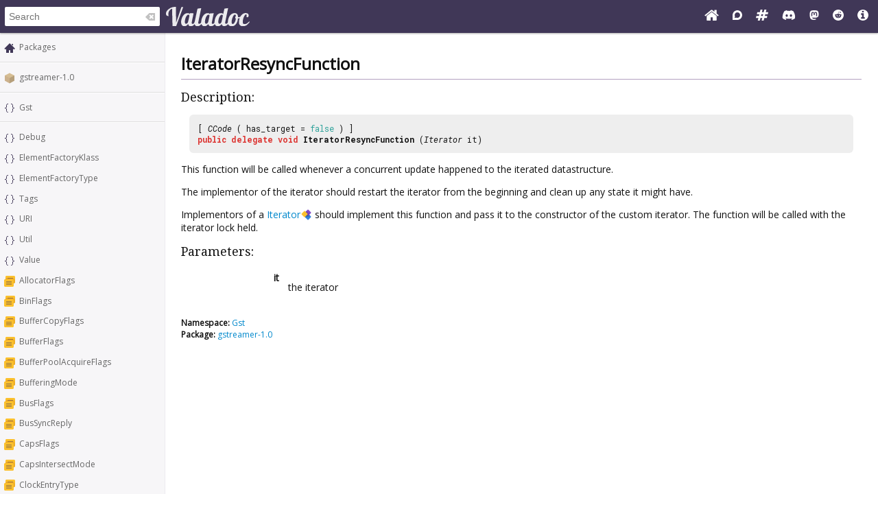

--- FILE ---
content_type: text/html; charset=UTF-8
request_url: https://valadoc.org/gstreamer-1.0/Gst.IteratorResyncFunction.html
body_size: 8078
content:
<!doctype html>
<html lang="en" itemscope itemtype="http://schema.org/WebSite">
<head>
  <meta charset="UTF-8">
  <meta itemprop="image" content="https://valadoc.org/images/preview.png">
  <meta name="fragment" content="!">
  <meta name="twitter:card" content="summary_large_image" />
  <meta name="theme-color" content="#403757">
  <meta itemprop="url" content="https://valadoc.org/"/>
  <meta property="og:description" content="The canonical source for Vala API references.">
  <meta property="og:image" content="https://valadoc.org/images/preview.png">
  <meta property="og:title" content="Gst.IteratorResyncFunction &ndash; gstreamer-1.0">
  <meta property="og:type" content="website">
  <title>Gst.IteratorResyncFunction &ndash; gstreamer-1.0</title>
  <link rel="stylesheet" href="https://fonts.googleapis.com/css?family=Open+Sans:300,400%7CDroid+Serif:400%7CRoboto+Mono:400,500,700,400italic">
  <link rel="stylesheet" href="/styles/main.css" type="text/css">
  <link rel="apple-touch-icon" href="/images/icon.png">
  <link rel="shortcut icon" href="/images/favicon.ico">
  <link rel="search" type="application/opensearchdescription+xml" title="Valadoc" href="/opensearch.xml">
</head>
<body>
  <nav>
    <form action="/">
      <div id="search-box" itemscope itemprop="potentialAction" itemtype="http://schema.org/SearchAction">
        <meta itemprop="target" content="/?q={query}">
        <meta itemprop="query-input" content="required name=query">
        <input itemprop="query-input" id="search-field" type="search" placeholder="Search" autocomplete="off" name="q" />
        <img id="search-field-clear" src="/images/clean.svg" alt="Clear search" />
      </div>
    </form>
    <a class="title" href="/index.htm"><img alt="Valadoc" src="/images/logo.svg"/></a>
    <ul>
      <li><a href="https://vala.dev/" target="_blank" title="Vala Official Website"><svg xmlns="http://www.w3.org/2000/svg" width="1.27em" height="1em" viewBox="0 0 1664 1312"><path fill="currentColor" d="M1408 768v480q0 26-19 45t-45 19H960V928H704v384H320q-26 0-45-19t-19-45V768q0-1 .5-3t.5-3l575-474l575 474q1 2 1 6m223-69l-62 74q-8 9-21 11h-3q-13 0-21-7L832 200L140 777q-12 8-24 7q-13-2-21-11l-62-74q-8-10-7-23.5T37 654L756 55q32-26 76-26t76 26l244 204V64q0-14 9-23t23-9h192q14 0 23 9t9 23v408l219 182q10 8 11 21.5t-7 23.5"/></svg></a>
      <li><a href="https://discourse.gnome.org/tag/vala" target="_blank" title="Discourse (Forums)"><svg xmlns="http://www.w3.org/2000/svg" width="0.88em" height="1em" viewBox="0 0 448 512"><path fill="currentColor" d="M225.9 32C103.3 32 0 130.5 0 252.1C0 256 .1 480 .1 480l225.8-.2c122.7 0 222.1-102.3 222.1-223.9C448 134.3 348.6 32 225.9 32M224 384c-19.4 0-37.9-4.3-54.4-12.1L88.5 392l22.9-75c-9.8-18.1-15.4-38.9-15.4-61c0-70.7 57.3-128 128-128s128 57.3 128 128s-57.3 128-128 128"/></svg></a>
      <li><a href="https://matrix.to/#/#vala:gnome.org" target="_blank" title="Matrix"><svg xmlns="http://www.w3.org/2000/svg" width="1.13em" height="1em" viewBox="0 0 1728 1536"><path fill="currentColor" d="m959 896l64-256H769l-64 256zm768-504l-56 224q-7 24-31 24h-327l-64 256h311q15 0 25 12q10 14 6 28l-56 224q-5 24-31 24h-327l-81 328q-7 24-31 24H841q-16 0-26-12q-9-12-6-28l78-312H633l-81 328q-7 24-31 24H296q-15 0-25-12q-9-12-6-28l78-312H32q-15 0-25-12q-9-12-6-28l56-224q7-24 31-24h327l64-256H168q-15 0-25-12q-10-14-6-28l56-224q5-24 31-24h327l81-328q7-24 32-24h224q15 0 25 12q9 12 6 28l-78 312h254l81-328q7-24 32-24h224q15 0 25 12q9 12 6 28l-78 312h311q15 0 25 12q9 12 6 28"/></svg></a>
      <li><a href="https://discord.gg/YFAzjSVHt7" target="_blank" title="Discord"><svg xmlns="http://www.w3.org/2000/svg" width="1.25em" height="1em" viewBox="0 0 640 512"><path fill="currentColor" d="M524.531 69.836a1.5 1.5 0 0 0-.764-.7A485.065 485.065 0 0 0 404.081 32.03a1.816 1.816 0 0 0-1.923.91a337.461 337.461 0 0 0-14.9 30.6a447.848 447.848 0 0 0-134.426 0a309.541 309.541 0 0 0-15.135-30.6a1.89 1.89 0 0 0-1.924-.91a483.689 483.689 0 0 0-119.688 37.107a1.712 1.712 0 0 0-.788.676C39.068 183.651 18.186 294.69 28.43 404.354a2.016 2.016 0 0 0 .765 1.375a487.666 487.666 0 0 0 146.825 74.189a1.9 1.9 0 0 0 2.063-.676A348.2 348.2 0 0 0 208.12 430.4a1.86 1.86 0 0 0-1.019-2.588a321.173 321.173 0 0 1-45.868-21.853a1.885 1.885 0 0 1-.185-3.126a251.047 251.047 0 0 0 9.109-7.137a1.819 1.819 0 0 1 1.9-.256c96.229 43.917 200.41 43.917 295.5 0a1.812 1.812 0 0 1 1.924.233a234.533 234.533 0 0 0 9.132 7.16a1.884 1.884 0 0 1-.162 3.126a301.407 301.407 0 0 1-45.89 21.83a1.875 1.875 0 0 0-1 2.611a391.055 391.055 0 0 0 30.014 48.815a1.864 1.864 0 0 0 2.063.7A486.048 486.048 0 0 0 610.7 405.729a1.882 1.882 0 0 0 .765-1.352c12.264-126.783-20.532-236.912-86.934-334.541M222.491 337.58c-28.972 0-52.844-26.587-52.844-59.239s23.409-59.241 52.844-59.241c29.665 0 53.306 26.82 52.843 59.239c0 32.654-23.41 59.241-52.843 59.241m195.38 0c-28.971 0-52.843-26.587-52.843-59.239s23.409-59.241 52.843-59.241c29.667 0 53.307 26.82 52.844 59.239c0 32.654-23.177 59.241-52.844 59.241"/></svg></a>
      <li><a href="https://mastodon.social/@vala_lang" target="_blank" title="Mastodon"><svg xmlns="http://www.w3.org/2000/svg" width="0.88em" height="1em" viewBox="0 0 448 512"><path fill="currentColor" d="M433 179.11c0-97.2-63.71-125.7-63.71-125.7c-62.52-28.7-228.56-28.4-290.48 0c0 0-63.72 28.5-63.72 125.7c0 115.7-6.6 259.4 105.63 289.1c40.51 10.7 75.32 13 103.33 11.4c50.81-2.8 79.32-18.1 79.32-18.1l-1.7-36.9s-36.31 11.4-77.12 10.1c-40.41-1.4-83-4.4-89.63-54a102.54 102.54 0 0 1-.9-13.9c85.63 20.9 158.65 9.1 178.75 6.7c56.12-6.7 105-41.3 111.23-72.9c9.8-49.8 9-121.5 9-121.5m-75.12 125.2h-46.63v-114.2c0-49.7-64-51.6-64 6.9v62.5h-46.33V197c0-58.5-64-56.6-64-6.9v114.2H90.19c0-122.1-5.2-147.9 18.41-175c25.9-28.9 79.82-30.8 103.83 6.1l11.6 19.5l11.6-19.5c24.11-37.1 78.12-34.8 103.83-6.1c23.71 27.3 18.4 53 18.4 175z"/></svg></a>
      <li><a href="https://www.reddit.com/r/vala/" target="_blank" title="Reddit"><svg xmlns="http://www.w3.org/2000/svg" width="1em" height="1em" viewBox="0 0 1792 1792"><path fill="currentColor" d="M1095 1167q16 16 0 31q-62 62-199 62t-199-62q-16-15 0-31q6-6 15-6t15 6q48 49 169 49q120 0 169-49q6-6 15-6t15 6M788 986q0 37-26 63t-63 26t-63.5-26t-26.5-63q0-38 26.5-64t63.5-26t63 26.5t26 63.5m395 0q0 37-26.5 63t-63.5 26t-63-26t-26-63t26-63.5t63-26.5t63.5 26t26.5 64m251-120q0-49-35-84t-85-35t-86 36q-130-90-311-96l63-283l200 45q0 37 26 63t63 26t63.5-26.5T1359 448t-26.5-63.5T1269 358q-54 0-80 50l-221-49q-19-5-25 16l-69 312q-180 7-309 97q-35-37-87-37q-50 0-85 35t-35 84q0 35 18.5 64t49.5 44q-6 27-6 56q0 142 140 243t337 101q198 0 338-101t140-243q0-32-7-57q30-15 48-43.5t18-63.5m358 30q0 182-71 348t-191 286t-286 191t-348 71t-348-71t-286-191t-191-286T0 896t71-348t191-286T548 71T896 0t348 71t286 191t191 286t71 348"/></svg></a>
      <li><a href="/markup.htm" title="Markup Info"><svg xmlns="http://www.w3.org/2000/svg" width="1em" height="1em" viewBox="0 0 1536 1536"><path fill="currentColor" d="M1024 1248v-160q0-14-9-23t-23-9h-96V544q0-14-9-23t-23-9H544q-14 0-23 9t-9 23v160q0 14 9 23t23 9h96v320h-96q-14 0-23 9t-9 23v160q0 14 9 23t23 9h448q14 0 23-9t9-23M896 352V192q0-14-9-23t-23-9H672q-14 0-23 9t-9 23v160q0 14 9 23t23 9h192q14 0 23-9t9-23m640 416q0 209-103 385.5T1153.5 1433T768 1536t-385.5-103T103 1153.5T0 768t103-385.5T382.5 103T768 0t385.5 103T1433 382.5T1536 768"/></svg></a>
    </ul>
  </nav>
  <div id="sidebar">
    <ul class="navi_main" id="search-results"></ul>
    <div id="navigation-content">
      
<div class="site_navigation">
  <ul class="navi_main">
    <li class="package_index"><a href="/index.htm">Packages</a></li>
  </ul>
  <hr class="navi_hr"/>
  <ul class="navi_main">
    <li class="package"><a href="/gstreamer-1.0/index.htm">gstreamer-1.0</a></li>
  </ul>
  <hr class="navi_hr"/>
  <ul class="navi_main">
    <li class="namespace"><a href="/gstreamer-1.0/Gst.html">Gst</a></li>
  </ul>
  <hr class="navi_hr"/>
  <ul class="navi_main">
    <li class="namespace"><a href="/gstreamer-1.0/Gst.Debug.html">Debug</a></li>
    <li class="namespace"><a href="/gstreamer-1.0/Gst.ElementFactoryKlass.html">ElementFactoryKlass</a></li>
    <li class="namespace"><a href="/gstreamer-1.0/Gst.ElementFactoryType.html">ElementFactoryType</a></li>
    <li class="namespace"><a href="/gstreamer-1.0/Gst.Tags.html">Tags</a></li>
    <li class="namespace"><a href="/gstreamer-1.0/Gst.URI.html">URI</a></li>
    <li class="namespace"><a href="/gstreamer-1.0/Gst.Util.html">Util</a></li>
    <li class="namespace"><a href="/gstreamer-1.0/Gst.Value.html">Value</a></li>
    <li class="enum"><a href="/gstreamer-1.0/Gst.AllocatorFlags.html">AllocatorFlags</a></li>
    <li class="enum"><a href="/gstreamer-1.0/Gst.BinFlags.html">BinFlags</a></li>
    <li class="enum"><a href="/gstreamer-1.0/Gst.BufferCopyFlags.html">BufferCopyFlags</a></li>
    <li class="enum"><a href="/gstreamer-1.0/Gst.BufferFlags.html">BufferFlags</a></li>
    <li class="enum"><a href="/gstreamer-1.0/Gst.BufferPoolAcquireFlags.html">BufferPoolAcquireFlags</a></li>
    <li class="enum"><a href="/gstreamer-1.0/Gst.BufferingMode.html">BufferingMode</a></li>
    <li class="enum"><a href="/gstreamer-1.0/Gst.BusFlags.html">BusFlags</a></li>
    <li class="enum"><a href="/gstreamer-1.0/Gst.BusSyncReply.html">BusSyncReply</a></li>
    <li class="enum"><a href="/gstreamer-1.0/Gst.CapsFlags.html">CapsFlags</a></li>
    <li class="enum"><a href="/gstreamer-1.0/Gst.CapsIntersectMode.html">CapsIntersectMode</a></li>
    <li class="enum"><a href="/gstreamer-1.0/Gst.ClockEntryType.html">ClockEntryType</a></li>
    <li class="enum"><a href="/gstreamer-1.0/Gst.ClockFlags.html">ClockFlags</a></li>
    <li class="enum"><a href="/gstreamer-1.0/Gst.ClockReturn.html">ClockReturn</a></li>
    <li class="enum"><a href="/gstreamer-1.0/Gst.ClockType.html">ClockType</a></li>
    <li class="enum"><a href="/gstreamer-1.0/Gst.DebugColorFlags.html">DebugColorFlags</a></li>
    <li class="enum"><a href="/gstreamer-1.0/Gst.DebugColorMode.html">DebugColorMode</a></li>
    <li class="enum"><a href="/gstreamer-1.0/Gst.DebugGraphDetails.html">DebugGraphDetails</a></li>
    <li class="enum"><a href="/gstreamer-1.0/Gst.DebugLevel.html">DebugLevel</a></li>
    <li class="enum"><a href="/gstreamer-1.0/Gst.ElementFlags.html">ElementFlags</a></li>
    <li class="enum"><a href="/gstreamer-1.0/Gst.EventType.html">EventType</a></li>
    <li class="enum"><a href="/gstreamer-1.0/Gst.EventTypeFlags.html">EventTypeFlags</a></li>
    <li class="enum"><a href="/gstreamer-1.0/Gst.FlowReturn.html">FlowReturn</a></li>
    <li class="enum"><a href="/gstreamer-1.0/Gst.Format.html">Format</a></li>
    <li class="enum"><a href="/gstreamer-1.0/Gst.GapFlags.html">GapFlags</a></li>
    <li class="enum"><a href="/gstreamer-1.0/Gst.IteratorItem.html">IteratorItem</a></li>
    <li class="enum"><a href="/gstreamer-1.0/Gst.IteratorResult.html">IteratorResult</a></li>
    <li class="enum"><a href="/gstreamer-1.0/Gst.LockFlags.html">LockFlags</a></li>
    <li class="enum"><a href="/gstreamer-1.0/Gst.MapFlags.html">MapFlags</a></li>
    <li class="enum"><a href="/gstreamer-1.0/Gst.MemoryFlags.html">MemoryFlags</a></li>
    <li class="enum"><a href="/gstreamer-1.0/Gst.MessageType.html">MessageType</a></li>
    <li class="enum"><a href="/gstreamer-1.0/Gst.MetaFlags.html">MetaFlags</a></li>
    <li class="enum"><a href="/gstreamer-1.0/Gst.MiniObjectFlags.html">MiniObjectFlags</a></li>
    <li class="enum"><a href="/gstreamer-1.0/Gst.ObjectFlags.html">ObjectFlags</a></li>
    <li class="enum"><a href="/gstreamer-1.0/Gst.PadDirection.html">PadDirection</a></li>
    <li class="enum"><a href="/gstreamer-1.0/Gst.PadFlags.html">PadFlags</a></li>
    <li class="enum"><a href="/gstreamer-1.0/Gst.PadLinkCheck.html">PadLinkCheck</a></li>
    <li class="enum"><a href="/gstreamer-1.0/Gst.PadLinkReturn.html">PadLinkReturn</a></li>
    <li class="enum"><a href="/gstreamer-1.0/Gst.PadMode.html">PadMode</a></li>
    <li class="enum"><a href="/gstreamer-1.0/Gst.PadPresence.html">PadPresence</a></li>
    <li class="enum"><a href="/gstreamer-1.0/Gst.PadProbeReturn.html">PadProbeReturn</a></li>
    <li class="enum"><a href="/gstreamer-1.0/Gst.PadProbeType.html">PadProbeType</a></li>
    <li class="enum"><a href="/gstreamer-1.0/Gst.PadTemplateFlags.html">PadTemplateFlags</a></li>
    <li class="enum"><a href="/gstreamer-1.0/Gst.ParseFlags.html">ParseFlags</a></li>
    <li class="enum"><a href="/gstreamer-1.0/Gst.PipelineFlags.html">PipelineFlags</a></li>
    <li class="enum"><a href="/gstreamer-1.0/Gst.PluginAPIFlags.html">PluginAPIFlags</a></li>
    <li class="enum"><a href="/gstreamer-1.0/Gst.PluginDependencyFlags.html">PluginDependencyFlags</a></li>
    <li class="enum"><a href="/gstreamer-1.0/Gst.PluginFlags.html">PluginFlags</a></li>
    <li class="enum"><a href="/gstreamer-1.0/Gst.ProgressType.html">ProgressType</a></li>
    <li class="enum"><a href="/gstreamer-1.0/Gst.PromiseResult.html">PromiseResult</a></li>
    <li class="enum"><a href="/gstreamer-1.0/Gst.QOSType.html">QOSType</a></li>
    <li class="enum"><a href="/gstreamer-1.0/Gst.QueryType.html">QueryType</a></li>
    <li class="enum"><a href="/gstreamer-1.0/Gst.QueryTypeFlags.html">QueryTypeFlags</a></li>
    <li class="enum"><a href="/gstreamer-1.0/Gst.Rank.html">Rank</a></li>
    <li class="enum"><a href="/gstreamer-1.0/Gst.SchedulingFlags.html">SchedulingFlags</a></li>
    <li class="enum"><a href="/gstreamer-1.0/Gst.SearchMode.html">SearchMode</a></li>
    <li class="enum"><a href="/gstreamer-1.0/Gst.SeekFlags.html">SeekFlags</a></li>
    <li class="enum"><a href="/gstreamer-1.0/Gst.SeekType.html">SeekType</a></li>
    <li class="enum"><a href="/gstreamer-1.0/Gst.SegmentFlags.html">SegmentFlags</a></li>
    <li class="enum"><a href="/gstreamer-1.0/Gst.SerializeFlags.html">SerializeFlags</a></li>
    <li class="enum"><a href="/gstreamer-1.0/Gst.StackTraceFlags.html">StackTraceFlags</a></li>
    <li class="enum"><a href="/gstreamer-1.0/Gst.State.html">State</a></li>
    <li class="enum"><a href="/gstreamer-1.0/Gst.StateChange.html">StateChange</a></li>
    <li class="enum"><a href="/gstreamer-1.0/Gst.StateChangeReturn.html">StateChangeReturn</a></li>
    <li class="enum"><a href="/gstreamer-1.0/Gst.StreamFlags.html">StreamFlags</a></li>
    <li class="enum"><a href="/gstreamer-1.0/Gst.StreamStatusType.html">StreamStatusType</a></li>
    <li class="enum"><a href="/gstreamer-1.0/Gst.StreamType.html">StreamType</a></li>
    <li class="enum"><a href="/gstreamer-1.0/Gst.StructureChangeType.html">StructureChangeType</a></li>
    <li class="enum"><a href="/gstreamer-1.0/Gst.TagFlag.html">TagFlag</a></li>
    <li class="enum"><a href="/gstreamer-1.0/Gst.TagMergeMode.html">TagMergeMode</a></li>
    <li class="enum"><a href="/gstreamer-1.0/Gst.TagScope.html">TagScope</a></li>
    <li class="enum"><a href="/gstreamer-1.0/Gst.TaskState.html">TaskState</a></li>
    <li class="enum"><a href="/gstreamer-1.0/Gst.TocEntryType.html">TocEntryType</a></li>
    <li class="enum"><a href="/gstreamer-1.0/Gst.TocLoopType.html">TocLoopType</a></li>
    <li class="enum"><a href="/gstreamer-1.0/Gst.TocScope.html">TocScope</a></li>
    <li class="enum"><a href="/gstreamer-1.0/Gst.TracerValueFlags.html">TracerValueFlags</a></li>
    <li class="enum"><a href="/gstreamer-1.0/Gst.TracerValueScope.html">TracerValueScope</a></li>
    <li class="enum"><a href="/gstreamer-1.0/Gst.TypeFindProbability.html">TypeFindProbability</a></li>
    <li class="enum"><a href="/gstreamer-1.0/Gst.URIType.html">URIType</a></li>
    <li class="interface"><a href="/gstreamer-1.0/Gst.ChildProxy.html">ChildProxy</a></li>
    <li class="interface"><a href="/gstreamer-1.0/Gst.Preset.html">Preset</a></li>
    <li class="interface"><a href="/gstreamer-1.0/Gst.TagSetter.html">TagSetter</a></li>
    <li class="interface"><a href="/gstreamer-1.0/Gst.TocSetter.html">TocSetter</a></li>
    <li class="interface"><a href="/gstreamer-1.0/Gst.URIHandler.html">URIHandler</a></li>
    <li class="class"><a href="/gstreamer-1.0/Gst.AllocationParams.html">AllocationParams</a></li>
    <li class="abstract_class"><a href="/gstreamer-1.0/Gst.Allocator.html">Allocator</a></li>
    <li class="class"><a href="/gstreamer-1.0/Gst.AtomicQueue.html">AtomicQueue</a></li>
    <li class="class"><a href="/gstreamer-1.0/Gst.Bin.html">Bin</a></li>
    <li class="class"><a href="/gstreamer-1.0/Gst.Bitmask.html">Bitmask</a></li>
    <li class="class"><a href="/gstreamer-1.0/Gst.Buffer.html">Buffer</a></li>
    <li class="class"><a href="/gstreamer-1.0/Gst.BufferList.html">BufferList</a></li>
    <li class="class"><a href="/gstreamer-1.0/Gst.BufferPool.html">BufferPool</a></li>
    <li class="class"><a href="/gstreamer-1.0/Gst.Bus.html">Bus</a></li>
    <li class="class"><a href="/gstreamer-1.0/Gst.Caps.html">Caps</a></li>
    <li class="class"><a href="/gstreamer-1.0/Gst.CapsFeatures.html">CapsFeatures</a></li>
    <li class="abstract_class"><a href="/gstreamer-1.0/Gst.Clock.html">Clock</a></li>
    <li class="class"><a href="/gstreamer-1.0/Gst.Context.html">Context</a></li>
    <li class="abstract_class"><a href="/gstreamer-1.0/Gst.ControlBinding.html">ControlBinding</a></li>
    <li class="abstract_class"><a href="/gstreamer-1.0/Gst.ControlSource.html">ControlSource</a></li>
    <li class="class"><a href="/gstreamer-1.0/Gst.DateTime.html">DateTime</a></li>
    <li class="class"><a href="/gstreamer-1.0/Gst.DebugMessage.html">DebugMessage</a></li>
    <li class="abstract_class"><a href="/gstreamer-1.0/Gst.Device.html">Device</a></li>
    <li class="class"><a href="/gstreamer-1.0/Gst.DeviceMonitor.html">DeviceMonitor</a></li>
    <li class="abstract_class"><a href="/gstreamer-1.0/Gst.DeviceProvider.html">DeviceProvider</a></li>
    <li class="class"><a href="/gstreamer-1.0/Gst.DeviceProviderFactory.html">DeviceProviderFactory</a></li>
    <li class="class"><a href="/gstreamer-1.0/Gst.DoubleRange.html">DoubleRange</a></li>
    <li class="class"><a href="/gstreamer-1.0/Gst.DynamicTypeFactory.html">DynamicTypeFactory</a></li>
    <li class="abstract_class"><a href="/gstreamer-1.0/Gst.Element.html">Element</a></li>
    <li class="class"><a href="/gstreamer-1.0/Gst.ElementFactory.html">ElementFactory</a></li>
    <li class="class"><a href="/gstreamer-1.0/Gst.Event.html">Event</a></li>
    <li class="class"><a href="/gstreamer-1.0/Gst.FlagSet.html">FlagSet</a></li>
    <li class="class"><a href="/gstreamer-1.0/Gst.Fraction.html">Fraction</a></li>
    <li class="class"><a href="/gstreamer-1.0/Gst.FractionRange.html">FractionRange</a></li>
    <li class="class"><a href="/gstreamer-1.0/Gst.GhostPad.html">GhostPad</a></li>
    <li class="class"><a href="/gstreamer-1.0/Gst.Int64Range.html">Int64Range</a></li>
    <li class="class"><a href="/gstreamer-1.0/Gst.IntRange.html">IntRange</a></li>
    <li class="class"><a href="/gstreamer-1.0/Gst.Iterator.html">Iterator</a></li>
    <li class="class"><a href="/gstreamer-1.0/Gst.Memory.html">Memory</a></li>
    <li class="class"><a href="/gstreamer-1.0/Gst.Message.html">Message</a></li>
    <li class="abstract_class"><a href="/gstreamer-1.0/Gst.MiniObject.html">MiniObject</a></li>
    <li class="abstract_class"><a href="/gstreamer-1.0/Gst.Object.html">Object</a></li>
    <li class="class"><a href="/gstreamer-1.0/Gst.Pad.html">Pad</a></li>
    <li class="class"><a href="/gstreamer-1.0/Gst.PadTemplate.html">PadTemplate</a></li>
    <li class="class"><a href="/gstreamer-1.0/Gst.ParamArray.html">ParamArray</a></li>
    <li class="class"><a href="/gstreamer-1.0/Gst.ParamFraction.html">ParamFraction</a></li>
    <li class="class"><a href="/gstreamer-1.0/Gst.ParseContext.html">ParseContext</a></li>
    <li class="class"><a href="/gstreamer-1.0/Gst.Pipeline.html">Pipeline</a></li>
    <li class="class"><a href="/gstreamer-1.0/Gst.Plugin.html">Plugin</a></li>
    <li class="abstract_class"><a href="/gstreamer-1.0/Gst.PluginFeature.html">PluginFeature</a></li>
    <li class="class"><a href="/gstreamer-1.0/Gst.Poll.html">Poll</a></li>
    <li class="class"><a href="/gstreamer-1.0/Gst.Promise.html">Promise</a></li>
    <li class="class"><a href="/gstreamer-1.0/Gst.ProxyPad.html">ProxyPad</a></li>
    <li class="class"><a href="/gstreamer-1.0/Gst.Query.html">Query</a></li>
    <li class="class"><a href="/gstreamer-1.0/Gst.Registry.html">Registry</a></li>
    <li class="class"><a href="/gstreamer-1.0/Gst.Sample.html">Sample</a></li>
    <li class="class"><a href="/gstreamer-1.0/Gst.Segment.html">Segment</a></li>
    <li class="class"><a href="/gstreamer-1.0/Gst.SharedTaskPool.html">SharedTaskPool</a></li>
    <li class="class"><a href="/gstreamer-1.0/Gst.Stream.html">Stream</a></li>
    <li class="class"><a href="/gstreamer-1.0/Gst.StreamCollection.html">StreamCollection</a></li>
    <li class="class"><a href="/gstreamer-1.0/Gst.Structure.html">Structure</a></li>
    <li class="class"><a href="/gstreamer-1.0/Gst.SystemClock.html">SystemClock</a></li>
    <li class="class"><a href="/gstreamer-1.0/Gst.TagList.html">TagList</a></li>
    <li class="class"><a href="/gstreamer-1.0/Gst.Task.html">Task</a></li>
    <li class="class"><a href="/gstreamer-1.0/Gst.TaskPool.html">TaskPool</a></li>
    <li class="class"><a href="/gstreamer-1.0/Gst.Toc.html">Toc</a></li>
    <li class="class"><a href="/gstreamer-1.0/Gst.TocEntry.html">TocEntry</a></li>
    <li class="abstract_class"><a href="/gstreamer-1.0/Gst.Tracer.html">Tracer</a></li>
    <li class="class"><a href="/gstreamer-1.0/Gst.TracerFactory.html">TracerFactory</a></li>
    <li class="class"><a href="/gstreamer-1.0/Gst.TracerRecord.html">TracerRecord</a></li>
    <li class="class"><a href="/gstreamer-1.0/Gst.TypeFindFactory.html">TypeFindFactory</a></li>
    <li class="class"><a href="/gstreamer-1.0/Gst.Uri.html">Uri</a></li>
    <li class="class"><a href="/gstreamer-1.0/Gst.ValueArray.html">ValueArray</a></li>
    <li class="class"><a href="/gstreamer-1.0/Gst.ValueList.html">ValueList</a></li>
    <li class="struct"><a href="/gstreamer-1.0/Gst.BufferPoolAcquireParams.html">BufferPoolAcquireParams</a></li>
    <li class="struct"><a href="/gstreamer-1.0/Gst.ClockEntry.html">ClockEntry</a></li>
    <li class="struct"><a href="/gstreamer-1.0/Gst.ClockID.html">ClockID</a></li>
    <li class="struct"><a href="/gstreamer-1.0/Gst.ClockTime.html">ClockTime</a></li>
    <li class="struct"><a href="/gstreamer-1.0/Gst.ClockTimeDiff.html">ClockTimeDiff</a></li>
    <li class="struct"><a href="/gstreamer-1.0/Gst.CustomMeta.html">CustomMeta</a></li>
    <li class="struct"><a href="/gstreamer-1.0/Gst.DebugCategory.html">DebugCategory</a></li>
    <li class="struct"><a href="/gstreamer-1.0/Gst.ElementFactoryListType.html">ElementFactoryListType</a></li>
    <li class="struct"><a href="/gstreamer-1.0/Gst.FormatDefinition.html">FormatDefinition</a></li>
    <li class="struct"><a href="/gstreamer-1.0/Gst.MapInfo.html">MapInfo</a></li>
    <li class="struct"><a href="/gstreamer-1.0/Gst.Meta.html">Meta</a></li>
    <li class="struct"><a href="/gstreamer-1.0/Gst.MetaInfo.html">MetaInfo</a></li>
    <li class="struct"><a href="/gstreamer-1.0/Gst.MetaTransformCopy.html">MetaTransformCopy</a></li>
    <li class="struct"><a href="/gstreamer-1.0/Gst.PadProbeInfo.html">PadProbeInfo</a></li>
    <li class="struct"><a href="/gstreamer-1.0/Gst.ParentBufferMeta.html">ParentBufferMeta</a></li>
    <li class="struct"><a href="/gstreamer-1.0/Gst.PluginDesc.html">PluginDesc</a></li>
    <li class="struct"><a href="/gstreamer-1.0/Gst.PollFD.html">PollFD</a></li>
    <li class="struct"><a href="/gstreamer-1.0/Gst.ProtectionMeta.html">ProtectionMeta</a></li>
    <li class="struct"><a href="/gstreamer-1.0/Gst.ReferenceTimestampMeta.html">ReferenceTimestampMeta</a></li>
    <li class="struct"><a href="/gstreamer-1.0/Gst.StaticCaps.html">StaticCaps</a></li>
    <li class="struct"><a href="/gstreamer-1.0/Gst.StaticPadTemplate.html">StaticPadTemplate</a></li>
    <li class="struct"><a href="/gstreamer-1.0/Gst.TimedValue.html">TimedValue</a></li>
    <li class="struct"><a href="/gstreamer-1.0/Gst.TypeFind.html">TypeFind</a></li>
    <li class="struct"><a href="/gstreamer-1.0/Gst.ValueTable.html">ValueTable</a></li>
    <li class="constant"><a href="/gstreamer-1.0/Gst.ALLOCATOR_SYSMEM.html">ALLOCATOR_SYSMEM</a></li>
    <li class="constant"><a href="/gstreamer-1.0/Gst.BUFFER_COPY_ALL.html">BUFFER_COPY_ALL</a></li>
    <li class="constant"><a href="/gstreamer-1.0/Gst.BUFFER_COPY_METADATA.html">BUFFER_COPY_METADATA</a></li>
    <li class="constant"><a href="/gstreamer-1.0/Gst.BUFFER_OFFSET_NONE.html">BUFFER_OFFSET_NONE</a></li>
    <li class="constant"><a href="/gstreamer-1.0/Gst.CAN_INLINE.html">CAN_INLINE</a></li>
    <li class="constant"><a href="/gstreamer-1.0/Gst.CAPS_FEATURE_MEMORY_SYSTEM_MEMORY.html">CAPS_FEATURE_MEMORY_SYSTEM_MEMORY</a></li>
    <li class="constant"><a href="/gstreamer-1.0/Gst.CLOCK_TIME_NONE.html">CLOCK_TIME_NONE</a></li>
    <li class="constant"><a href="/gstreamer-1.0/Gst.ELEMENT_METADATA_AUTHOR.html">ELEMENT_METADATA_AUTHOR</a></li>
    <li class="constant"><a href="/gstreamer-1.0/Gst.ELEMENT_METADATA_DESCRIPTION.html">ELEMENT_METADATA_DESCRIPTION</a></li>
    <li class="constant"><a href="/gstreamer-1.0/Gst.ELEMENT_METADATA_DOC_URI.html">ELEMENT_METADATA_DOC_URI</a></li>
    <li class="constant"><a href="/gstreamer-1.0/Gst.ELEMENT_METADATA_ICON_NAME.html">ELEMENT_METADATA_ICON_NAME</a></li>
    <li class="constant"><a href="/gstreamer-1.0/Gst.ELEMENT_METADATA_KLASS.html">ELEMENT_METADATA_KLASS</a></li>
    <li class="constant"><a href="/gstreamer-1.0/Gst.ELEMENT_METADATA_LONGNAME.html">ELEMENT_METADATA_LONGNAME</a></li>
    <li class="constant"><a href="/gstreamer-1.0/Gst.EVENT_NUM_SHIFT.html">EVENT_NUM_SHIFT</a></li>
    <li class="constant"><a href="/gstreamer-1.0/Gst.EVENT_TYPE_BOTH.html">EVENT_TYPE_BOTH</a></li>
    <li class="constant"><a href="/gstreamer-1.0/Gst.FLAG_SET_MASK_EXACT.html">FLAG_SET_MASK_EXACT</a></li>
    <li class="constant"><a href="/gstreamer-1.0/Gst.FORMAT_PERCENT_MAX.html">FORMAT_PERCENT_MAX</a></li>
    <li class="constant"><a href="/gstreamer-1.0/Gst.FORMAT_PERCENT_SCALE.html">FORMAT_PERCENT_SCALE</a></li>
    <li class="constant"><a href="/gstreamer-1.0/Gst.FOURCC_FORMAT.html">FOURCC_FORMAT</a></li>
    <li class="constant"><a href="/gstreamer-1.0/Gst.GROUP_ID_INVALID.html">GROUP_ID_INVALID</a></li>
    <li class="constant"><a href="/gstreamer-1.0/Gst.LICENSE_UNKNOWN.html">LICENSE_UNKNOWN</a></li>
    <li class="constant"><a href="/gstreamer-1.0/Gst.LOCK_FLAG_READWRITE.html">LOCK_FLAG_READWRITE</a></li>
    <li class="constant"><a href="/gstreamer-1.0/Gst.MAP_READWRITE.html">MAP_READWRITE</a></li>
    <li class="constant"><a href="/gstreamer-1.0/Gst.META_TAG_MEMORY_REFERENCE_STR.html">META_TAG_MEMORY_REFERENCE_STR</a></li>
    <li class="constant"><a href="/gstreamer-1.0/Gst.META_TAG_MEMORY_STR.html">META_TAG_MEMORY_STR</a></li>
    <li class="constant"><a href="/gstreamer-1.0/Gst.MSECOND.html">MSECOND</a></li>
    <li class="constant"><a href="/gstreamer-1.0/Gst.NSECOND.html">NSECOND</a></li>
    <li class="constant"><a href="/gstreamer-1.0/Gst.PARAM_CONDITIONALLY_AVAILABLE.html">PARAM_CONDITIONALLY_AVAILABLE</a></li>
    <li class="constant"><a href="/gstreamer-1.0/Gst.PARAM_CONTROLLABLE.html">PARAM_CONTROLLABLE</a></li>
    <li class="constant"><a href="/gstreamer-1.0/Gst.PARAM_DOC_SHOW_DEFAULT.html">PARAM_DOC_SHOW_DEFAULT</a></li>
    <li class="constant"><a href="/gstreamer-1.0/Gst.PARAM_MUTABLE_PAUSED.html">PARAM_MUTABLE_PAUSED</a></li>
    <li class="constant"><a href="/gstreamer-1.0/Gst.PARAM_MUTABLE_PLAYING.html">PARAM_MUTABLE_PLAYING</a></li>
    <li class="constant"><a href="/gstreamer-1.0/Gst.PARAM_MUTABLE_READY.html">PARAM_MUTABLE_READY</a></li>
    <li class="constant"><a href="/gstreamer-1.0/Gst.PARAM_USER_SHIFT.html">PARAM_USER_SHIFT</a></li>
    <li class="constant"><a href="/gstreamer-1.0/Gst.PROTECTION_SYSTEM_ID_CAPS_FIELD.html">PROTECTION_SYSTEM_ID_CAPS_FIELD</a></li>
    <li class="constant"><a href="/gstreamer-1.0/Gst.PROTECTION_UNSPECIFIED_SYSTEM_ID.html">PROTECTION_UNSPECIFIED_SYSTEM_ID</a></li>
    <li class="constant"><a href="/gstreamer-1.0/Gst.PTR_FORMAT.html">PTR_FORMAT</a></li>
    <li class="constant"><a href="/gstreamer-1.0/Gst.QUERY_NUM_SHIFT.html">QUERY_NUM_SHIFT</a></li>
    <li class="constant"><a href="/gstreamer-1.0/Gst.QUERY_TYPE_BOTH.html">QUERY_TYPE_BOTH</a></li>
    <li class="constant"><a href="/gstreamer-1.0/Gst.SECOND.html">SECOND</a></li>
    <li class="constant"><a href="/gstreamer-1.0/Gst.SEGMENT_FORMAT.html">SEGMENT_FORMAT</a></li>
    <li class="constant"><a href="/gstreamer-1.0/Gst.SEGMENT_INSTANT_FLAGS.html">SEGMENT_INSTANT_FLAGS</a></li>
    <li class="constant"><a href="/gstreamer-1.0/Gst.SEQNUM_INVALID.html">SEQNUM_INVALID</a></li>
    <li class="constant"><a href="/gstreamer-1.0/Gst.STIMEP_FORMAT.html">STIMEP_FORMAT</a></li>
    <li class="constant"><a href="/gstreamer-1.0/Gst.STIME_FORMAT.html">STIME_FORMAT</a></li>
    <li class="constant"><a href="/gstreamer-1.0/Gst.TIMEP_FORMAT.html">TIMEP_FORMAT</a></li>
    <li class="constant"><a href="/gstreamer-1.0/Gst.TIME_FORMAT.html">TIME_FORMAT</a></li>
    <li class="constant"><a href="/gstreamer-1.0/Gst.TOC_REPEAT_COUNT_INFINITE.html">TOC_REPEAT_COUNT_INFINITE</a></li>
    <li class="constant"><a href="/gstreamer-1.0/Gst.URI_NO_PORT.html">URI_NO_PORT</a></li>
    <li class="constant"><a href="/gstreamer-1.0/Gst.USECOND.html">USECOND</a></li>
    <li class="constant"><a href="/gstreamer-1.0/Gst.VALUE_EQUAL.html">VALUE_EQUAL</a></li>
    <li class="constant"><a href="/gstreamer-1.0/Gst.VALUE_GREATER_THAN.html">VALUE_GREATER_THAN</a></li>
    <li class="constant"><a href="/gstreamer-1.0/Gst.VALUE_LESS_THAN.html">VALUE_LESS_THAN</a></li>
    <li class="constant"><a href="/gstreamer-1.0/Gst.VALUE_UNORDERED.html">VALUE_UNORDERED</a></li>
    <li class="constant"><a href="/gstreamer-1.0/Gst.VERSION_MAJOR.html">VERSION_MAJOR</a></li>
    <li class="constant"><a href="/gstreamer-1.0/Gst.VERSION_MICRO.html">VERSION_MICRO</a></li>
    <li class="constant"><a href="/gstreamer-1.0/Gst.VERSION_MINOR.html">VERSION_MINOR</a></li>
    <li class="constant"><a href="/gstreamer-1.0/Gst.VERSION_NANO.html">VERSION_NANO</a></li>
    <li class="delegate"><a href="/gstreamer-1.0/Gst.BufferForeachMetaFunc.html">BufferForeachMetaFunc</a></li>
    <li class="delegate"><a href="/gstreamer-1.0/Gst.BufferListFunc.html">BufferListFunc</a></li>
    <li class="delegate"><a href="/gstreamer-1.0/Gst.BusFunc.html">BusFunc</a></li>
    <li class="delegate"><a href="/gstreamer-1.0/Gst.BusSyncHandler.html">BusSyncHandler</a></li>
    <li class="delegate"><a href="/gstreamer-1.0/Gst.CapsFilterMapFunc.html">CapsFilterMapFunc</a></li>
    <li class="delegate"><a href="/gstreamer-1.0/Gst.CapsForeachFunc.html">CapsForeachFunc</a></li>
    <li class="delegate"><a href="/gstreamer-1.0/Gst.CapsMapFunc.html">CapsMapFunc</a></li>
    <li class="delegate"><a href="/gstreamer-1.0/Gst.ClockCallback.html">ClockCallback</a></li>
    <li class="delegate"><a href="/gstreamer-1.0/Gst.ControlSourceGetValue.html">ControlSourceGetValue</a></li>
    <li class="delegate"><a href="/gstreamer-1.0/Gst.ControlSourceGetValueArray.html">ControlSourceGetValueArray</a></li>
    <li class="delegate"><a href="/gstreamer-1.0/Gst.CustomMetaTransformFunction.html">CustomMetaTransformFunction</a></li>
    <li class="delegate"><a href="/gstreamer-1.0/Gst.DebugFuncPtr.html">DebugFuncPtr</a></li>
    <li class="delegate"><a href="/gstreamer-1.0/Gst.ElementCallAsyncFunc.html">ElementCallAsyncFunc</a></li>
    <li class="delegate"><a href="/gstreamer-1.0/Gst.ElementForeachPadFunc.html">ElementForeachPadFunc</a></li>
    <li class="delegate"><a href="/gstreamer-1.0/Gst.IteratorCopyFunction.html">IteratorCopyFunction</a></li>
    <li class="delegate"><a href="/gstreamer-1.0/Gst.IteratorFoldFunction.html">IteratorFoldFunction</a></li>
    <li class="delegate"><a href="/gstreamer-1.0/Gst.IteratorForeachFunction.html">IteratorForeachFunction</a></li>
    <li class="delegate"><a href="/gstreamer-1.0/Gst.IteratorFreeFunction.html">IteratorFreeFunction</a></li>
    <li class="delegate"><a href="/gstreamer-1.0/Gst.IteratorItemFunction.html">IteratorItemFunction</a></li>
    <li class="delegate"><a href="/gstreamer-1.0/Gst.IteratorNextFunction.html">IteratorNextFunction</a></li>
    <li class="delegate">IteratorResyncFunction</li>
    <li class="delegate"><a href="/gstreamer-1.0/Gst.LogFunction.html">LogFunction</a></li>
    <li class="delegate"><a href="/gstreamer-1.0/Gst.MemoryCopyFunction.html">MemoryCopyFunction</a></li>
    <li class="delegate"><a href="/gstreamer-1.0/Gst.MemoryIsSpanFunction.html">MemoryIsSpanFunction</a></li>
    <li class="delegate"><a href="/gstreamer-1.0/Gst.MemoryMapFullFunction.html">MemoryMapFullFunction</a></li>
    <li class="delegate"><a href="/gstreamer-1.0/Gst.MemoryMapFunction.html">MemoryMapFunction</a></li>
    <li class="delegate"><a href="/gstreamer-1.0/Gst.MemoryShareFunction.html">MemoryShareFunction</a></li>
    <li class="delegate"><a href="/gstreamer-1.0/Gst.MemoryUnmapFullFunction.html">MemoryUnmapFullFunction</a></li>
    <li class="delegate"><a href="/gstreamer-1.0/Gst.MemoryUnmapFunction.html">MemoryUnmapFunction</a></li>
    <li class="delegate"><a href="/gstreamer-1.0/Gst.MetaFreeFunction.html">MetaFreeFunction</a></li>
    <li class="delegate"><a href="/gstreamer-1.0/Gst.MetaInitFunction.html">MetaInitFunction</a></li>
    <li class="delegate"><a href="/gstreamer-1.0/Gst.MetaTransformFunction.html">MetaTransformFunction</a></li>
    <li class="delegate"><a href="/gstreamer-1.0/Gst.MiniObjectCopyFunction.html">MiniObjectCopyFunction</a></li>
    <li class="delegate"><a href="/gstreamer-1.0/Gst.MiniObjectDisposeFunction.html">MiniObjectDisposeFunction</a></li>
    <li class="delegate"><a href="/gstreamer-1.0/Gst.MiniObjectFreeFunction.html">MiniObjectFreeFunction</a></li>
    <li class="delegate"><a href="/gstreamer-1.0/Gst.MiniObjectNotify.html">MiniObjectNotify</a></li>
    <li class="delegate"><a href="/gstreamer-1.0/Gst.PadActivateFunction.html">PadActivateFunction</a></li>
    <li class="delegate"><a href="/gstreamer-1.0/Gst.PadActivateModeFunction.html">PadActivateModeFunction</a></li>
    <li class="delegate"><a href="/gstreamer-1.0/Gst.PadChainFunction.html">PadChainFunction</a></li>
    <li class="delegate"><a href="/gstreamer-1.0/Gst.PadChainListFunction.html">PadChainListFunction</a></li>
    <li class="delegate"><a href="/gstreamer-1.0/Gst.PadEventFullFunction.html">PadEventFullFunction</a></li>
    <li class="delegate"><a href="/gstreamer-1.0/Gst.PadEventFunction.html">PadEventFunction</a></li>
    <li class="delegate"><a href="/gstreamer-1.0/Gst.PadForwardFunction.html">PadForwardFunction</a></li>
    <li class="delegate"><a href="/gstreamer-1.0/Gst.PadGetRangeFunction.html">PadGetRangeFunction</a></li>
    <li class="delegate"><a href="/gstreamer-1.0/Gst.PadIterIntLinkFunction.html">PadIterIntLinkFunction</a></li>
    <li class="delegate"><a href="/gstreamer-1.0/Gst.PadLinkFunction.html">PadLinkFunction</a></li>
    <li class="delegate"><a href="/gstreamer-1.0/Gst.PadProbeCallback.html">PadProbeCallback</a></li>
    <li class="delegate"><a href="/gstreamer-1.0/Gst.PadQueryFunction.html">PadQueryFunction</a></li>
    <li class="delegate"><a href="/gstreamer-1.0/Gst.PadStickyEventsForeachFunction.html">PadStickyEventsForeachFunction</a></li>
    <li class="delegate"><a href="/gstreamer-1.0/Gst.PadUnlinkFunction.html">PadUnlinkFunction</a></li>
    <li class="delegate"><a href="/gstreamer-1.0/Gst.PluginFeatureFilter.html">PluginFeatureFilter</a></li>
    <li class="delegate"><a href="/gstreamer-1.0/Gst.PluginFilter.html">PluginFilter</a></li>
    <li class="delegate"><a href="/gstreamer-1.0/Gst.PluginInitFullFunc.html">PluginInitFullFunc</a></li>
    <li class="delegate"><a href="/gstreamer-1.0/Gst.PluginInitFunc.html">PluginInitFunc</a></li>
    <li class="delegate"><a href="/gstreamer-1.0/Gst.PromiseChangeFunc.html">PromiseChangeFunc</a></li>
    <li class="delegate"><a href="/gstreamer-1.0/Gst.StructureFilterMapFunc.html">StructureFilterMapFunc</a></li>
    <li class="delegate"><a href="/gstreamer-1.0/Gst.StructureForeachFunc.html">StructureForeachFunc</a></li>
    <li class="delegate"><a href="/gstreamer-1.0/Gst.StructureMapFunc.html">StructureMapFunc</a></li>
    <li class="delegate"><a href="/gstreamer-1.0/Gst.TagForeachFunc.html">TagForeachFunc</a></li>
    <li class="delegate"><a href="/gstreamer-1.0/Gst.TagMergeFunc.html">TagMergeFunc</a></li>
    <li class="delegate"><a href="/gstreamer-1.0/Gst.TaskFunction.html">TaskFunction</a></li>
    <li class="delegate"><a href="/gstreamer-1.0/Gst.TaskPoolFunction.html">TaskPoolFunction</a></li>
    <li class="delegate"><a href="/gstreamer-1.0/Gst.TaskThreadFunc.html">TaskThreadFunc</a></li>
    <li class="delegate"><a href="/gstreamer-1.0/Gst.TypeFindFunction.html">TypeFindFunction</a></li>
    <li class="delegate"><a href="/gstreamer-1.0/Gst.TypeFindGetLengthVFunc.html">TypeFindGetLengthVFunc</a></li>
    <li class="delegate"><a href="/gstreamer-1.0/Gst.TypeFindPeekVFunc.html">TypeFindPeekVFunc</a></li>
    <li class="delegate"><a href="/gstreamer-1.0/Gst.TypeFindSuggestVFunc.html">TypeFindSuggestVFunc</a></li>
    <li class="delegate"><a href="/gstreamer-1.0/Gst.ValueCompareFunc.html">ValueCompareFunc</a></li>
    <li class="delegate"><a href="/gstreamer-1.0/Gst.ValueDeserializeFunc.html">ValueDeserializeFunc</a></li>
    <li class="delegate"><a href="/gstreamer-1.0/Gst.ValueDeserializeWithPSpecFunc.html">ValueDeserializeWithPSpecFunc</a></li>
    <li class="delegate"><a href="/gstreamer-1.0/Gst.ValueSerializeFunc.html">ValueSerializeFunc</a></li>
    <li class="method"><a href="/gstreamer-1.0/Gst.STIME_ARGS.html">STIME_ARGS</a></li>
    <li class="method"><a href="/gstreamer-1.0/Gst.TIME_ARGS.html">TIME_ARGS</a></li>
    <li class="method"><a href="/gstreamer-1.0/Gst.buffer_get_max_memory.html">buffer_get_max_memory</a></li>
    <li class="method"><a href="/gstreamer-1.0/Gst.buffer_list_replace.html">buffer_list_replace</a></li>
    <li class="method"><a href="/gstreamer-1.0/Gst.buffer_list_take.html">buffer_list_take</a></li>
    <li class="method"><a href="/gstreamer-1.0/Gst.caps_features_from_string.html">caps_features_from_string</a></li>
    <li class="method"><a href="/gstreamer-1.0/Gst.caps_from_string.html">caps_from_string</a></li>
    <li class="method"><a href="/gstreamer-1.0/Gst.context_replace.html">context_replace</a></li>
    <li class="method"><a href="/gstreamer-1.0/Gst.core_error_quark.html">core_error_quark</a></li>
    <li class="method"><a href="/gstreamer-1.0/Gst.deinit.html">deinit</a></li>
    <li class="method"><a href="/gstreamer-1.0/Gst.dynamic_type_register.html">dynamic_type_register</a></li>
    <li class="method"><a href="/gstreamer-1.0/Gst.error_get_message.html">error_get_message</a></li>
    <li class="method"><a href="/gstreamer-1.0/Gst.event_type_get_flags.html">event_type_get_flags</a></li>
    <li class="method"><a href="/gstreamer-1.0/Gst.event_type_get_name.html">event_type_get_name</a></li>
    <li class="method"><a href="/gstreamer-1.0/Gst.event_type_to_quark.html">event_type_to_quark</a></li>
    <li class="method"><a href="/gstreamer-1.0/Gst.event_type_to_sticky_ordering.html">event_type_to_sticky_ordering</a></li>
    <li class="method"><a href="/gstreamer-1.0/Gst.filename_to_uri.html">filename_to_uri</a></li>
    <li class="method"><a href="/gstreamer-1.0/Gst.flow_to_quark.html">flow_to_quark</a></li>
    <li class="method"><a href="/gstreamer-1.0/Gst.format_get_by_nick.html">format_get_by_nick</a></li>
    <li class="method"><a href="/gstreamer-1.0/Gst.format_get_details.html">format_get_details</a></li>
    <li class="method"><a href="/gstreamer-1.0/Gst.format_get_name.html">format_get_name</a></li>
    <li class="method"><a href="/gstreamer-1.0/Gst.format_iterate_definitions.html">format_iterate_definitions</a></li>
    <li class="method"><a href="/gstreamer-1.0/Gst.format_register.html">format_register</a></li>
    <li class="method"><a href="/gstreamer-1.0/Gst.format_to_quark.html">format_to_quark</a></li>
    <li class="method"><a href="/gstreamer-1.0/Gst.get_main_executable_path.html">get_main_executable_path</a></li>
    <li class="method"><a href="/gstreamer-1.0/Gst.init.html">init</a></li>
    <li class="method"><a href="/gstreamer-1.0/Gst.init_check.html">init_check</a></li>
    <li class="method"><a href="/gstreamer-1.0/Gst.init_get_option_group.html">init_get_option_group</a></li>
    <li class="method"><a href="/gstreamer-1.0/Gst.is_caps_features.html">is_caps_features</a></li>
    <li class="method"><a href="/gstreamer-1.0/Gst.is_initialized.html">is_initialized</a></li>
    <li class="method"><a href="/gstreamer-1.0/Gst.library_error_quark.html">library_error_quark</a></li>
    <li class="method"><a href="/gstreamer-1.0/Gst.message_take.html">message_take</a></li>
    <li class="method"><a href="/gstreamer-1.0/Gst.message_type_get_name.html">message_type_get_name</a></li>
    <li class="method"><a href="/gstreamer-1.0/Gst.message_type_to_quark.html">message_type_to_quark</a></li>
    <li class="method"><a href="/gstreamer-1.0/Gst.meta_api_type_get_tags.html">meta_api_type_get_tags</a></li>
    <li class="method"><a href="/gstreamer-1.0/Gst.meta_api_type_has_tag.html">meta_api_type_has_tag</a></li>
    <li class="method"><a href="/gstreamer-1.0/Gst.meta_api_type_register.html">meta_api_type_register</a></li>
    <li class="method"><a href="/gstreamer-1.0/Gst.meta_get_info.html">meta_get_info</a></li>
    <li class="method"><a href="/gstreamer-1.0/Gst.meta_register.html">meta_register</a></li>
    <li class="method"><a href="/gstreamer-1.0/Gst.meta_register_custom.html">meta_register_custom</a></li>
    <li class="method"><a href="/gstreamer-1.0/Gst.mini_object_replace.html">mini_object_replace</a></li>
    <li class="method"><a href="/gstreamer-1.0/Gst.mini_object_take.html">mini_object_take</a></li>
    <li class="method"><a href="/gstreamer-1.0/Gst.pad_mode_get_name.html">pad_mode_get_name</a></li>
    <li class="method"><a href="/gstreamer-1.0/Gst.param_spec_array.html">param_spec_array</a></li>
    <li class="method"><a href="/gstreamer-1.0/Gst.param_spec_fraction.html">param_spec_fraction</a></li>
    <li class="method"><a href="/gstreamer-1.0/Gst.parent_buffer_meta_get_info.html">parent_buffer_meta_get_info</a></li>
    <li class="method"><a href="/gstreamer-1.0/Gst.parse_bin_from_description.html">parse_bin_from_description</a></li>
    <li class="method"><a href="/gstreamer-1.0/Gst.parse_error_quark.html">parse_error_quark</a></li>
    <li class="method"><a href="/gstreamer-1.0/Gst.parse_launch.html">parse_launch</a></li>
    <li class="method"><a href="/gstreamer-1.0/Gst.parse_launchv.html">parse_launchv</a></li>
    <li class="method"><a href="/gstreamer-1.0/Gst.plugin_error_quark.html">plugin_error_quark</a></li>
    <li class="method"><a href="/gstreamer-1.0/Gst.preset_get_app_dir.html">preset_get_app_dir</a></li>
    <li class="method"><a href="/gstreamer-1.0/Gst.preset_set_app_dir.html">preset_set_app_dir</a></li>
    <li class="method"><a href="/gstreamer-1.0/Gst.protection_filter_systems_by_available_decryptors.html">
        protection_filter_systems_by_available_decryptors</a></li>
    <li class="method"><a href="/gstreamer-1.0/Gst.protection_meta_get_info.html">protection_meta_get_info</a></li>
    <li class="method"><a href="/gstreamer-1.0/Gst.protection_select_system.html">protection_select_system</a></li>
    <li class="method"><a href="/gstreamer-1.0/Gst.query_take.html">query_take</a></li>
    <li class="method"><a href="/gstreamer-1.0/Gst.query_type_get_flags.html">query_type_get_flags</a></li>
    <li class="method"><a href="/gstreamer-1.0/Gst.query_type_get_name.html">query_type_get_name</a></li>
    <li class="method"><a href="/gstreamer-1.0/Gst.query_type_to_quark.html">query_type_to_quark</a></li>
    <li class="method"><a href="/gstreamer-1.0/Gst.reference_timestamp_meta_get_info.html">reference_timestamp_meta_get_info</a></li>
    <li class="method"><a href="/gstreamer-1.0/Gst.resource_error_quark.html">resource_error_quark</a></li>
    <li class="method"><a href="/gstreamer-1.0/Gst.segtrap_is_enabled.html">segtrap_is_enabled</a></li>
    <li class="method"><a href="/gstreamer-1.0/Gst.segtrap_set_enabled.html">segtrap_set_enabled</a></li>
    <li class="method"><a href="/gstreamer-1.0/Gst.state_change_get_name.html">state_change_get_name</a></li>
    <li class="method"><a href="/gstreamer-1.0/Gst.stream_error_quark.html">stream_error_quark</a></li>
    <li class="method"><a href="/gstreamer-1.0/Gst.stream_type_get_name.html">stream_type_get_name</a></li>
    <li class="method"><a href="/gstreamer-1.0/Gst.structure_take.html">structure_take</a></li>
    <li class="method"><a href="/gstreamer-1.0/Gst.toc_entry_type_get_nick.html">toc_entry_type_get_nick</a></li>
    <li class="method"><a href="/gstreamer-1.0/Gst.tracing_get_active_tracers.html">tracing_get_active_tracers</a></li>
    <li class="method"><a href="/gstreamer-1.0/Gst.tracing_register_hook.html">tracing_register_hook</a></li>
    <li class="method"><a href="/gstreamer-1.0/Gst.type_find_register.html">type_find_register</a></li>
    <li class="method"><a href="/gstreamer-1.0/Gst.type_is_plugin_api.html">type_is_plugin_api</a></li>
    <li class="method"><a href="/gstreamer-1.0/Gst.type_mark_as_plugin_api.html">type_mark_as_plugin_api</a></li>
    <li class="method"><a href="/gstreamer-1.0/Gst.update_registry.html">update_registry</a></li>
    <li class="method"><a href="/gstreamer-1.0/Gst.version.html">version</a></li>
    <li class="method"><a href="/gstreamer-1.0/Gst.version_string.html">version_string</a></li>
  </ul>
</div>    </div>
  </div>
  <div id="content-wrapper">
    <div id="content">
      
<div class="site_content">
  <h1 class="main_title">IteratorResyncFunction</h1>
  <hr class="main_hr"/>
  <h2 class="main_title">Description:</h2>
  <div class="main_code_definition">[ <span class="main_type">CCode</span> ( has_target = <span class="main_literal">false</span> ) ]<br/><span class="main_keyword">public</span> <span class="main_keyword">delegate</span> <span class="main_keyword">void</span> <b><span class="delegate">IteratorResyncFunction</span></b> (<span class="main_type"><a href="/gstreamer-1.0/Gst.Iterator.html" class="class">Iterator</a></span> it)
  </div>
  <div class="description">
    <p>This function will be called whenever a concurrent update happened to the iterated datastructure.</p>
    <p> The implementor of the iterator should restart the iterator from the beginning and clean up any state it might have.</p>
    <p>Implementors of a <a href="/gstreamer-1.0/Gst.Iterator.html" class="class">Iterator</a> should implement this function and pass it to the 
      constructor of the custom iterator. The function will be called with the iterator lock held.</p>
    <h2 class="main_title">Parameters:</h2>
    <table class="main_parameter_table">
      <tr>
        <td class="main_parameter_table_name">it</td>
        <td>
          <p>the iterator</p>
        </td>
      </tr>
    </table>
  </div><br/>
  <div class="namespace_note"><b>Namespace:</b> <a href="/gstreamer-1.0/Gst.html">Gst</a>
  </div>
  <div class="package_note"><b>Package:</b> <a href="/gstreamer-1.0/index.htm">gstreamer-1.0</a>
  </div>
</div>    </div>
  </div>
  <footer>
    Copyright © 2026 Valadoc.org | Documentation is licensed under the same terms as its upstream |
    <a href="https://github.com/vala-lang/valadoc-org/issues" target="_blank">Report an Issue</a>
  </footer>
  <script type="text/javascript" src="/scripts/fetch.js"></script>
  <script type="text/javascript" src="/scripts/valadoc.js"></script>
  <script type="text/javascript" src="/scripts/main.js"></script>
</body>
</html>


--- FILE ---
content_type: image/svg+xml
request_url: https://valadoc.org/images/class.svg
body_size: 4734
content:
<svg xmlns="http://www.w3.org/2000/svg" width="16.036" height="16"><rect transform="scale(1 -1) rotate(-45)" ry=".877" rx=".877" y="-4.145" x="11.411" height="6.876" width="6.876" style="color:#fbc02d;clip-rule:nonzero;display:inline;overflow:visible;visibility:visible;opacity:1;isolation:auto;mix-blend-mode:normal;color-interpolation:sRGB;color-interpolation-filters:linearRGB;solid-color:#000;solid-opacity:1;fill:#3585dd;fill-opacity:1;fill-rule:nonzero;stroke:none;stroke-width:1;stroke-linecap:butt;stroke-linejoin:miter;stroke-miterlimit:4;stroke-dasharray:none;stroke-dashoffset:0;stroke-opacity:1;marker:none;color-rendering:auto;image-rendering:auto;shape-rendering:auto;text-rendering:auto;enable-background:accumulate"/><path d="M10 6.5a.873.873 0 0 0-.62.258L6.915 9.223l1.69 1.69a1.995 1.995 0 0 0 2.828 0l1.67-1.67-2.483-2.485A.873.873 0 0 0 10 6.5z" style="color:#fbc02d;clip-rule:nonzero;display:inline;overflow:visible;visibility:visible;opacity:.1;isolation:auto;mix-blend-mode:normal;color-interpolation:sRGB;color-interpolation-filters:linearRGB;solid-color:#000;solid-opacity:1;fill:#000;fill-opacity:1;fill-rule:nonzero;stroke:none;stroke-width:1;stroke-linecap:butt;stroke-linejoin:miter;stroke-miterlimit:4;stroke-dasharray:none;stroke-dashoffset:0;stroke-opacity:1;marker:none;color-rendering:auto;image-rendering:auto;shape-rendering:auto;text-rendering:auto;enable-background:accumulate"/><path d="M10 6.5a.873.873 0 0 0-.62.258L7.52 8.62l1.437 1.438a1.496 1.496 0 0 0 2.121 0l1.422-1.42-1.88-1.881A.873.873 0 0 0 10 6.5z" style="color:#fbc02d;clip-rule:nonzero;display:inline;overflow:visible;visibility:visible;opacity:.1;isolation:auto;mix-blend-mode:normal;color-interpolation:sRGB;color-interpolation-filters:linearRGB;solid-color:#000;solid-opacity:1;fill:#000;fill-opacity:1;fill-rule:nonzero;stroke:none;stroke-width:1;stroke-linecap:butt;stroke-linejoin:miter;stroke-miterlimit:4;stroke-dasharray:none;stroke-dashoffset:0;stroke-opacity:1;marker:none;color-rendering:auto;image-rendering:auto;shape-rendering:auto;text-rendering:auto;enable-background:accumulate"/><rect transform="scale(1 -1) rotate(-45)" ry=".877" rx=".877" y=".11" x="7.181" height="6.876" width="6.876" style="color:#fbc02d;clip-rule:nonzero;display:inline;overflow:visible;visibility:visible;opacity:1;isolation:auto;mix-blend-mode:normal;color-interpolation:sRGB;color-interpolation-filters:linearRGB;solid-color:#000;solid-opacity:1;fill:#844cc8;fill-opacity:1;fill-rule:nonzero;stroke:none;stroke-width:1;stroke-linecap:butt;stroke-linejoin:miter;stroke-miterlimit:4;stroke-dasharray:none;stroke-dashoffset:0;stroke-opacity:1;marker:none;color-rendering:auto;image-rendering:auto;shape-rendering:auto;text-rendering:auto;enable-background:accumulate"/><path d="M7.742 2.414 5.775 4.381a.873.873 0 0 0 0 1.238l2.373 2.373-2.39 2.389a.873.873 0 0 0 0 1.238l.974.975 4.18-4.18a1.995 1.995 0 0 0 0-2.828l-3.17-3.172z" style="color:#fbc02d;clip-rule:nonzero;display:inline;overflow:visible;visibility:visible;opacity:.1;isolation:auto;mix-blend-mode:normal;color-interpolation:sRGB;color-interpolation-filters:linearRGB;solid-color:#000;solid-opacity:1;fill:#000;fill-opacity:1;fill-rule:nonzero;stroke:none;stroke-width:1;stroke-linecap:butt;stroke-linejoin:miter;stroke-miterlimit:4;stroke-dasharray:none;stroke-dashoffset:0;stroke-opacity:1;marker:none;color-rendering:auto;image-rendering:auto;shape-rendering:auto;text-rendering:auto;enable-background:accumulate"/><path d="M7.137 3.02 5.775 4.38a.873.873 0 0 0 0 1.24l2.373 2.372-2.39 2.389a.873.873 0 0 0 0 1.238l.37.371 3.93-3.93a1.496 1.496 0 0 0 0-2.12l-2.92-2.92z" style="color:#fbc02d;clip-rule:nonzero;display:inline;overflow:visible;visibility:visible;opacity:.1;isolation:auto;mix-blend-mode:normal;color-interpolation:sRGB;color-interpolation-filters:linearRGB;solid-color:#000;solid-opacity:1;fill:#000;fill-opacity:1;fill-rule:nonzero;stroke:none;stroke-width:1;stroke-linecap:butt;stroke-linejoin:miter;stroke-miterlimit:4;stroke-dasharray:none;stroke-dashoffset:0;stroke-opacity:1;marker:none;color-rendering:auto;image-rendering:auto;shape-rendering:auto;text-rendering:auto;enable-background:accumulate"/><rect transform="rotate(-45)" ry=".877" rx=".877" y="5.047" x="-4.852" height="6.876" width="6.876" style="color:#fbc02d;clip-rule:nonzero;display:inline;overflow:visible;visibility:visible;opacity:1;isolation:auto;mix-blend-mode:normal;color-interpolation:sRGB;color-interpolation-filters:linearRGB;solid-color:#000;solid-opacity:1;fill:#fbc02d;fill-opacity:1;fill-rule:nonzero;stroke:none;stroke-width:1;stroke-linecap:butt;stroke-linejoin:miter;stroke-miterlimit:4;stroke-dasharray:none;stroke-dashoffset:0;stroke-opacity:1;marker:none;color-rendering:auto;image-rendering:auto;shape-rendering:auto;text-rendering:auto;enable-background:accumulate"/></svg>

--- FILE ---
content_type: image/svg+xml
request_url: https://valadoc.org/images/struct.svg
body_size: 2467
content:
<svg xmlns="http://www.w3.org/2000/svg" height="16" width="16.036"><rect style="color:#fbc02d;clip-rule:nonzero;display:inline;overflow:visible;visibility:visible;opacity:1;isolation:auto;mix-blend-mode:normal;color-interpolation:sRGB;color-interpolation-filters:linearRGB;solid-color:#000;solid-opacity:1;fill:#b3b3b3;fill-opacity:1;fill-rule:nonzero;stroke:none;stroke-width:1;stroke-linecap:butt;stroke-linejoin:miter;stroke-miterlimit:4;stroke-dasharray:none;stroke-dashoffset:0;stroke-opacity:1;marker:none;color-rendering:auto;image-rendering:auto;shape-rendering:auto;text-rendering:auto;enable-background:accumulate;filter-blend-mode:normal;filter-gaussianBlur-deviation:0" width="8" height="8" x="2" y="2" rx="1" ry="1"/><path style="color:#fbc02d;clip-rule:nonzero;display:inline;overflow:visible;visibility:visible;opacity:.05;isolation:auto;mix-blend-mode:normal;color-interpolation:sRGB;color-interpolation-filters:linearRGB;solid-color:#000;solid-opacity:1;fill:#000;fill-opacity:1;fill-rule:nonzero;stroke:none;stroke-width:1;stroke-linecap:butt;stroke-linejoin:miter;stroke-miterlimit:4;stroke-dasharray:none;stroke-dashoffset:0;stroke-opacity:1;marker:none;color-rendering:auto;image-rendering:auto;shape-rendering:auto;text-rendering:auto;enable-background:accumulate" d="M6 4c-1.108 0-2 .892-2 2v4h5c.554 0 1-.446 1-1V4H6z"/><path style="color:#fbc02d;clip-rule:nonzero;display:inline;overflow:visible;visibility:visible;opacity:.1;isolation:auto;mix-blend-mode:normal;color-interpolation:sRGB;color-interpolation-filters:linearRGB;solid-color:#000;solid-opacity:1;fill:#000;fill-opacity:1;fill-rule:nonzero;stroke:none;stroke-width:1;stroke-linecap:butt;stroke-linejoin:miter;stroke-miterlimit:4;stroke-dasharray:none;stroke-dashoffset:0;stroke-opacity:1;marker:none;color-rendering:auto;image-rendering:auto;shape-rendering:auto;text-rendering:auto;enable-background:accumulate" d="M6.5 5C5.669 5 5 5.669 5 6.5V10h4c.554 0 1-.446 1-1V5H6.5z"/><rect style="color:#fbc02d;clip-rule:nonzero;display:inline;overflow:visible;visibility:visible;opacity:1;isolation:auto;mix-blend-mode:normal;color-interpolation:sRGB;color-interpolation-filters:linearRGB;solid-color:#000;solid-opacity:1;fill:#b3b3b3;fill-opacity:1;fill-rule:nonzero;stroke:none;stroke-width:1;stroke-linecap:butt;stroke-linejoin:miter;stroke-miterlimit:4;stroke-dasharray:none;stroke-dashoffset:0;stroke-opacity:1;marker:none;color-rendering:auto;image-rendering:auto;shape-rendering:auto;text-rendering:auto;enable-background:accumulate" width="8" height="8" x="6" y="6" rx="1" ry="1"/></svg>

--- FILE ---
content_type: image/svg+xml
request_url: https://valadoc.org/images/enum.svg
body_size: 3893
content:
<svg xmlns="http://www.w3.org/2000/svg" height="16" width="16.036"><path style="color:#fbc02d;clip-rule:nonzero;display:inline;overflow:visible;visibility:visible;opacity:1;isolation:auto;mix-blend-mode:normal;color-interpolation:sRGB;color-interpolation-filters:linearRGB;solid-color:#000;solid-opacity:1;fill:#fbc02d;fill-opacity:1;fill-rule:nonzero;stroke:none;stroke-width:1;stroke-linecap:butt;stroke-linejoin:miter;stroke-miterlimit:4;stroke-dasharray:none;stroke-dashoffset:0;stroke-opacity:1;marker:none;color-rendering:auto;image-rendering:auto;shape-rendering:auto;text-rendering:auto;enable-background:accumulate" d="M3.556 0C2.694 0 2 .7 2 1.571V9.43c0 .869.694 1.57 1.556 1.57h10.888C15.306 11 16 10.3 16 9.429V1.57A1.56 1.56 0 0 0 14.444 0Z"/><path style="color:#bebebe;clip-rule:nonzero;display:inline;overflow:visible;visibility:visible;opacity:.5;isolation:auto;mix-blend-mode:normal;color-interpolation:sRGB;color-interpolation-filters:linearRGB;solid-color:#000;solid-opacity:1;fill:#403757;fill-opacity:1;fill-rule:nonzero;stroke:none;stroke-width:1;stroke-linecap:butt;stroke-linejoin:miter;stroke-miterlimit:4;stroke-dasharray:none;stroke-dashoffset:0;stroke-opacity:1;marker:none;color-rendering:auto;image-rendering:auto;shape-rendering:auto;text-rendering:auto;enable-background:accumulate" d="M4.982 3v1h8V3h-8zm0 2v1h8V5h-8zm0 2v1h8V7h-8z"/><path d="M2 4v5.428C2 10.298 2.693 11 3.555 11h10.89c.197 0 .382-.04.555-.107V6.449C15 5.093 13.993 4 12.74 4H2z" style="color:#bebebe;clip-rule:nonzero;display:inline;overflow:visible;visibility:visible;opacity:.1;isolation:auto;mix-blend-mode:normal;color-interpolation:sRGB;color-interpolation-filters:linearRGB;solid-color:#000;solid-opacity:1;fill:maroon;fill-opacity:1;fill-rule:nonzero;stroke:none;stroke-width:1;stroke-linecap:butt;stroke-linejoin:miter;stroke-miterlimit:4;stroke-dasharray:none;stroke-dashoffset:0;stroke-opacity:1;marker:none;color-rendering:auto;image-rendering:auto;shape-rendering:auto;text-rendering:auto;enable-background:accumulate"/><path d="M2 3v6.428C2 10.298 2.693 11 3.555 11h10.89A1.56 1.56 0 0 0 16 9.428V6c0-1.662-1.338-3-3-3H2z" style="color:#bebebe;clip-rule:nonzero;display:inline;overflow:visible;visibility:visible;opacity:.05;isolation:auto;mix-blend-mode:normal;color-interpolation:sRGB;color-interpolation-filters:linearRGB;solid-color:#000;solid-opacity:1;fill:maroon;fill-opacity:1;fill-rule:nonzero;stroke:none;stroke-width:1;stroke-linecap:butt;stroke-linejoin:miter;stroke-miterlimit:4;stroke-dasharray:none;stroke-dashoffset:0;stroke-opacity:1;marker:none;color-rendering:auto;image-rendering:auto;shape-rendering:auto;text-rendering:auto;enable-background:accumulate"/><path style="color:#fbc02d;clip-rule:nonzero;display:inline;overflow:visible;visibility:visible;opacity:1;isolation:auto;mix-blend-mode:normal;color-interpolation:sRGB;color-interpolation-filters:linearRGB;solid-color:#000;solid-opacity:1;fill:#fbc02d;fill-opacity:1;fill-rule:nonzero;stroke:none;stroke-width:1;stroke-linecap:butt;stroke-linejoin:miter;stroke-miterlimit:4;stroke-dasharray:none;stroke-dashoffset:0;stroke-opacity:1;marker:none;color-rendering:auto;image-rendering:auto;shape-rendering:auto;text-rendering:auto;enable-background:accumulate" d="M1.556 5C.694 5 0 5.7 0 6.571v7.858C0 15.299.694 16 1.556 16h10.888c.862 0 1.556-.7 1.556-1.571V6.57A1.56 1.56 0 0 0 12.444 5Z"/><path style="color:#bebebe;clip-rule:nonzero;display:inline;overflow:visible;visibility:visible;opacity:.5;isolation:auto;mix-blend-mode:normal;color-interpolation:sRGB;color-interpolation-filters:linearRGB;solid-color:#000;solid-opacity:1;fill:#403757;fill-opacity:1;fill-rule:nonzero;stroke:none;stroke-width:1;stroke-linecap:butt;stroke-linejoin:miter;stroke-miterlimit:4;stroke-dasharray:none;stroke-dashoffset:0;stroke-opacity:1;marker:none;color-rendering:auto;image-rendering:auto;shape-rendering:auto;text-rendering:auto;enable-background:accumulate" d="M2.982 8v1h8V8h-8zm0 2v1h8v-1h-8zm0 2v1h8v-1h-8z"/></svg>